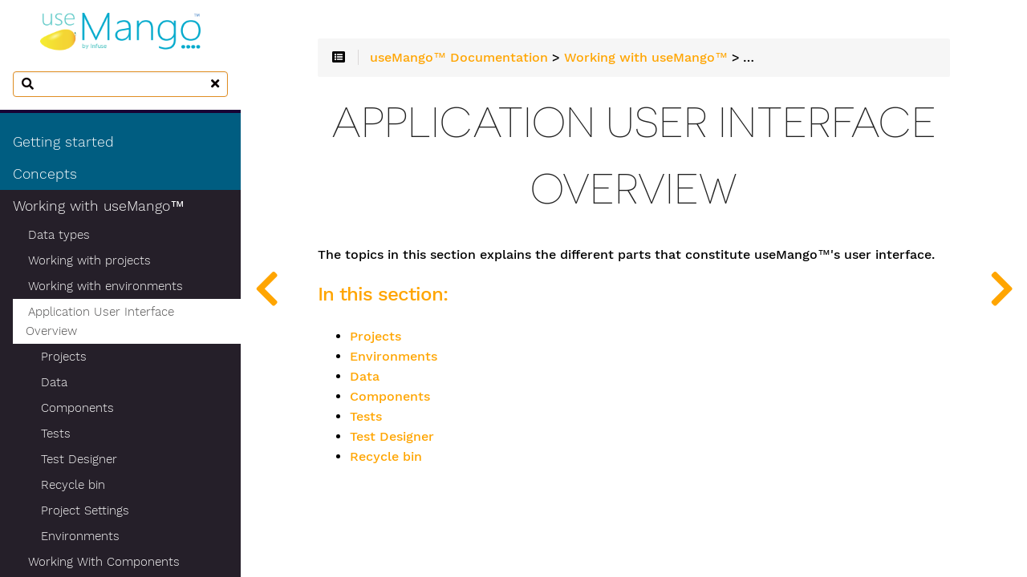

--- FILE ---
content_type: text/html
request_url: https://docs.usemango.co.uk/working-with-um/app-ui-overview/
body_size: 6990
content:
<!DOCTYPE html>
<html lang="en" class="js csstransforms3d">
  <head>
    <meta charset="utf-8">
    <meta name="viewport" content="width=device-width, initial-scale=1.0">
    <meta name="generator" content="Hugo 0.75.1" />
    <meta name="description" content="">
<meta name="author" content="Infuse">

    <link rel="icon" href="/images/favicon.png" type="image/png">

    <title>Application User Interface Overview :: usemango™</title>

    
    <link href="/css/nucleus.css?1765365472" rel="stylesheet">
    <link href="/css/fontawesome-all.min.css?1765365472" rel="stylesheet">
    <link href="/css/hybrid.css?1765365472" rel="stylesheet">
    <link href="/css/featherlight.min.css?1765365472" rel="stylesheet">
    <link href="/css/perfect-scrollbar.min.css?1765365472" rel="stylesheet">
    <link href="/css/auto-complete.css?1765365472" rel="stylesheet">
    <link href="/css/atom-one-dark-reasonable.css?1765365472" rel="stylesheet">
    <link href="/css/theme.css?1765365472" rel="stylesheet">
    <link href="/css/hugo-theme.css?1765365472" rel="stylesheet">
    
    <link href="/css/theme-infuse.css?1765365472" rel="stylesheet">
    
    

    <script src="/js/jquery-3.7.1.min.js?1765365472"></script>

    <style>
      :root #header + #content > #left > #rlblock_left{
          display:none !important;
      }
      
    </style>
    
  </head>
  <body class="" data-url="/working-with-um/app-ui-overview/">
    <nav id="sidebar" class="">



  <div id="header-wrapper">
    <div id="header">
      <!DOCTYPE html>
<html>
      <body>
      <div >
      <a href="/"><img src="/images/usemango-logo.png" width="200"
         height="50"></a>
      </div>
   </body>
</html>
    </div>
    
        <div class="searchbox">
    <label for="search-by"><i class="fas fa-search"></i></label>
    <input data-search-input id="search-by" type="search" placeholder="Search...">
    <span data-search-clear=""><i class="fas fa-times"></i></span>
</div>

<script type="text/javascript" src="/js/lunr.min.js?1765365472"></script>
<script type="text/javascript" src="/js/auto-complete.js?1765365472"></script>
<script type="text/javascript">
    
        var baseurl = "";
    
</script>
<script type="text/javascript" src="/js/search.js?1765365472"></script>

    
  </div>

    <div class="highlightable">
    <ul class="topics">

        
          
          




 
  
    
    <li data-nav-id="/getting-started/" title="Getting started" class="dd-item 
        
        
        
        ">
      <a href="/getting-started/">
          Getting started
          
      </a>
      
      
      <ul class="">
          
          
          
          
        
          
            
            




 
  
    
      <li data-nav-id="/getting-started/usemango/" title="What is useMango™?" class="dd-item ">
        <a href="/getting-started/usemango/">
        What is useMango™?
        
        </a>
    </li>
     
  
 

            
          
            
            




 
  
    
      <li data-nav-id="/getting-started/requirements/" title="Requirements" class="dd-item ">
        <a href="/getting-started/requirements/">
        Requirements
        
        </a>
    </li>
     
  
 

            
          
            
            




 
  
    
      <li data-nav-id="/getting-started/installation/" title="Install and Login to useMango™" class="dd-item ">
        <a href="/getting-started/installation/">
        Install and Login to useMango™
        
        </a>
    </li>
     
  
 

            
          
        
        </ul>
              
    </li>
  
 

          
          




 
  
    
    <li data-nav-id="/concepts/" title="Concepts" class="dd-item 
        
        
        
        ">
      <a href="/concepts/">
          Concepts
          
      </a>
      
      
      <ul class="">
          
          
            
          
          
          
        
          
            
            




 
  
    
      <li data-nav-id="/concepts/structure/" title="Structure of useMango™ tests" class="dd-item ">
        <a href="/concepts/structure/">
        Structure of useMango™ tests
        
        </a>
    </li>
     
  
 

            
          
            
            




 
  
    
    <li data-nav-id="/concepts/components/" title="Components" class="dd-item 
        
        
        
        ">
      <a href="/concepts/components/">
          Components
          
      </a>
      
      
      <ul class="">
          
          
          
          
        
          
            
            




 
  
    
      <li data-nav-id="/concepts/components/standard/" title="Standard Components" class="dd-item ">
        <a href="/concepts/components/standard/">
        Standard Components
        
        </a>
    </li>
     
  
 

            
          
            
            




 
  
    
      <li data-nav-id="/concepts/components/scanned/" title="Scanned Components" class="dd-item ">
        <a href="/concepts/components/scanned/">
        Scanned Components
        
        </a>
    </li>
     
  
 

            
          
            
            




 
  
    
      <li data-nav-id="/concepts/components/scripted/" title="Scripted Components" class="dd-item ">
        <a href="/concepts/components/scripted/">
        Scripted Components
        
        </a>
    </li>
     
  
 

            
          
            
            




 
  
    
      <li data-nav-id="/concepts/components/composite/" title="Composite Components" class="dd-item ">
        <a href="/concepts/components/composite/">
        Composite Components
        
        </a>
    </li>
     
  
 

            
          
        
        </ul>
              
    </li>
  
 

            
          
            
            




 
  
    
      <li data-nav-id="/concepts/project-data/" title="Project Data" class="dd-item ">
        <a href="/concepts/project-data/">
        Project Data
        
        </a>
    </li>
     
  
 

            
          
            
            




 
  
    
      <li data-nav-id="/concepts/chrome-extension/" title="Chrome Extension" class="dd-item ">
        <a href="/concepts/chrome-extension/">
        Chrome Extension
        
        </a>
    </li>
     
  
 

            
          
            
            




 
  
    
    <li data-nav-id="/concepts/testing-app/" title="Testing Applications with useMango™" class="dd-item 
        
        
        
        ">
      <a href="/concepts/testing-app/">
          Testing Applications with useMango™
          
      </a>
      
      
      <ul class="">
          
          
          
          
        
          
            
            




 
  
    
      <li data-nav-id="/concepts/testing-app/system-overview/" title="Test System Overview" class="dd-item ">
        <a href="/concepts/testing-app/system-overview/">
        Test System Overview
        
        </a>
    </li>
     
  
 

            
          
            
            




 
  
    
      <li data-nav-id="/concepts/testing-app/testing-with-um/" title="Testing With useMango™" class="dd-item ">
        <a href="/concepts/testing-app/testing-with-um/">
        Testing With useMango™
        
        </a>
    </li>
     
  
 

            
          
        
        </ul>
              
    </li>
  
 

            
          
            
            




 
  
    
      <li data-nav-id="/concepts/jenkins/" title="Integration with Jenkins" class="dd-item ">
        <a href="/concepts/jenkins/">
        Integration with Jenkins
        
        </a>
    </li>
     
  
 

            
          
            
            




 
  
    
      <li data-nav-id="/concepts/data-security/" title="Data Security" class="dd-item ">
        <a href="/concepts/data-security/">
        Data Security
        
        </a>
    </li>
     
  
 

            
          
        
        </ul>
              
    </li>
  
 

          
          




 
  
    
    <li data-nav-id="/working-with-um/" title="Working with useMango™" class="dd-item 
        parent
        
        
        ">
      <a href="/working-with-um/">
          Working with useMango™
          
      </a>
      
      
      <ul class="parent">
          
          
            
          
          
          
        
          
            
            




 
  
    
    <li data-nav-id="/working-with-um/data-types/" title="Data types" class="dd-item 
        
        
        
        ">
      <a href="/working-with-um/data-types/">
          Data types
          
      </a>
      
      
      <ul class="">
          
          
          
          
        
          
            
            




 
  
    
      <li data-nav-id="/working-with-um/data-types/data-types/" title="Data Types in useMango™" class="dd-item ">
        <a href="/working-with-um/data-types/data-types/">
        Data Types in useMango™
        
        </a>
    </li>
     
  
 

            
          
        
        </ul>
              
    </li>
  
 

            
          
            
            




 
  
    
    <li data-nav-id="/working-with-um/projects/" title="Working with projects" class="dd-item 
        
        
        
        ">
      <a href="/working-with-um/projects/">
          Working with projects
          
      </a>
      
      
      <ul class="">
          
          
          
          
        
          
            
            




 
  
    
      <li data-nav-id="/working-with-um/projects/managing-projects/" title="Managing projects in useMango™" class="dd-item ">
        <a href="/working-with-um/projects/managing-projects/">
        Managing projects in useMango™
        
        </a>
    </li>
     
  
 

            
          
            
            




 
  
    
      <li data-nav-id="/working-with-um/projects/managing-users/" title="Managing users in useMango™" class="dd-item ">
        <a href="/working-with-um/projects/managing-users/">
        Managing users in useMango™
        
        </a>
    </li>
     
  
 

            
          
            
            




 
  
    
      <li data-nav-id="/working-with-um/projects/cloning-projects/" title="Cloning Projects in useMango™" class="dd-item ">
        <a href="/working-with-um/projects/cloning-projects/">
        Cloning Projects in useMango™
        
        </a>
    </li>
     
  
 

            
          
        
        </ul>
              
    </li>
  
 

            
          
            
            




 
  
    
    <li data-nav-id="/working-with-um/working-with-environments/" title="Working with environments" class="dd-item 
        
        
        
        ">
      <a href="/working-with-um/working-with-environments/">
          Working with environments
          
      </a>
      
      
      <ul class="">
          
          
          
          
        
          
            
            




 
  
    
      <li data-nav-id="/working-with-um/working-with-environments/environment-variables/" title="Environment Variables" class="dd-item ">
        <a href="/working-with-um/working-with-environments/environment-variables/">
        Environment Variables
        
        </a>
    </li>
     
  
 

            
          
            
            




 
  
    
      <li data-nav-id="/working-with-um/working-with-environments/environments/" title="Environments" class="dd-item ">
        <a href="/working-with-um/working-with-environments/environments/">
        Environments
        
        </a>
    </li>
     
  
 

            
          
            
            




 
  
    
      <li data-nav-id="/working-with-um/working-with-environments/executing-tests-with-environments/" title="Executing Tests With Environments" class="dd-item ">
        <a href="/working-with-um/working-with-environments/executing-tests-with-environments/">
        Executing Tests With Environments
        
        </a>
    </li>
     
  
 

            
          
        
        </ul>
              
    </li>
  
 

            
          
            
            




 
  
    
    <li data-nav-id="/working-with-um/app-ui-overview/" title="Application User Interface Overview" class="dd-item 
        parent
        active
        
        ">
      <a href="/working-with-um/app-ui-overview/">
          Application User Interface Overview
          
      </a>
      
      
      <ul class="parent">
          
          
          
          
        
          
            
            




 
  
    
      <li data-nav-id="/working-with-um/app-ui-overview/projects/" title="Projects" class="dd-item ">
        <a href="/working-with-um/app-ui-overview/projects/">
        Projects
        
        </a>
    </li>
     
  
 

            
          
            
            




 
  
    
      <li data-nav-id="/working-with-um/app-ui-overview/data/" title="Data" class="dd-item ">
        <a href="/working-with-um/app-ui-overview/data/">
        Data
        
        </a>
    </li>
     
  
 

            
          
            
            




 
  
    
      <li data-nav-id="/working-with-um/app-ui-overview/components/" title="Components" class="dd-item ">
        <a href="/working-with-um/app-ui-overview/components/">
        Components
        
        </a>
    </li>
     
  
 

            
          
            
            




 
  
    
      <li data-nav-id="/working-with-um/app-ui-overview/tests/" title="Tests" class="dd-item ">
        <a href="/working-with-um/app-ui-overview/tests/">
        Tests
        
        </a>
    </li>
     
  
 

            
          
            
            




 
  
    
      <li data-nav-id="/working-with-um/app-ui-overview/designer/" title="Test Designer" class="dd-item ">
        <a href="/working-with-um/app-ui-overview/designer/">
        Test Designer
        
        </a>
    </li>
     
  
 

            
          
            
            




 
  
    
      <li data-nav-id="/working-with-um/app-ui-overview/recycle-bin/" title="Recycle bin" class="dd-item ">
        <a href="/working-with-um/app-ui-overview/recycle-bin/">
        Recycle bin
        
        </a>
    </li>
     
  
 

            
          
            
            




 
  
    
      <li data-nav-id="/working-with-um/app-ui-overview/project-settings/" title="Project Settings" class="dd-item ">
        <a href="/working-with-um/app-ui-overview/project-settings/">
        Project Settings
        
        </a>
    </li>
     
  
 

            
          
            
            




 
  
    
      <li data-nav-id="/working-with-um/app-ui-overview/environments/" title="Environments" class="dd-item ">
        <a href="/working-with-um/app-ui-overview/environments/">
        Environments
        
        </a>
    </li>
     
  
 

            
          
        
        </ul>
              
    </li>
  
 

            
          
            
            




 
  
    
    <li data-nav-id="/working-with-um/working-with-components/" title="Working With Components" class="dd-item 
        
        
        
        ">
      <a href="/working-with-um/working-with-components/">
          Working With Components
          
      </a>
      
      
      <ul class="">
          
          
            
          
          
          
        
          
            
            




 
  
    
      <li data-nav-id="/working-with-um/working-with-components/view/" title="View Component Details" class="dd-item ">
        <a href="/working-with-um/working-with-components/view/">
        View Component Details
        
        </a>
    </li>
     
  
 

            
          
            
            




 
  
    
      <li data-nav-id="/working-with-um/working-with-components/duplicate/" title="Duplicate components" class="dd-item ">
        <a href="/working-with-um/working-with-components/duplicate/">
        Duplicate components
        
        </a>
    </li>
     
  
 

            
          
            
            




 
  
    
      <li data-nav-id="/working-with-um/working-with-components/delete/" title="Delete components" class="dd-item ">
        <a href="/working-with-um/working-with-components/delete/">
        Delete components
        
        </a>
    </li>
     
  
 

            
          
            
            




 
  
    
    <li data-nav-id="/working-with-um/working-with-components/scanned/" title="Scanned Components" class="dd-item 
        
        
        
        ">
      <a href="/working-with-um/working-with-components/scanned/">
          Scanned Components
          
      </a>
      
      
      <ul class="">
          
          
            
          
          
          
        
          
            
            




 
  
    
      <li data-nav-id="/working-with-um/working-with-components/scanned/scan/" title="Create a scanned component in useMango™" class="dd-item ">
        <a href="/working-with-um/working-with-components/scanned/scan/">
        Create a scanned component in useMango™
        
        </a>
    </li>
     
  
 

            
          
            
            




 
  
    
      <li data-nav-id="/working-with-um/working-with-components/scanned/inspect/" title="Inspect a scanned component" class="dd-item ">
        <a href="/working-with-um/working-with-components/scanned/inspect/">
        Inspect a scanned component
        
        </a>
    </li>
     
  
 

            
          
            
            




 
  
    
    <li data-nav-id="/working-with-um/working-with-components/scanned/cloning/" title="Cloning Scanned Components across projects" class="dd-item 
        
        
        
        ">
      <a href="/working-with-um/working-with-components/scanned/cloning/">
          Cloning Scanned Components across projects
          
      </a>
      
              
    </li>
  
 

            
          
            
            




 
  
    
      <li data-nav-id="/working-with-um/working-with-components/scanned/rescan/" title="Rescan a scanned component" class="dd-item ">
        <a href="/working-with-um/working-with-components/scanned/rescan/">
        Rescan a scanned component
        
        </a>
    </li>
     
  
 

            
          
        
        </ul>
              
    </li>
  
 

            
          
            
            




 
  
    
    <li data-nav-id="/working-with-um/working-with-components/scripted/" title="Scripted Components" class="dd-item 
        
        
        
        ">
      <a href="/working-with-um/working-with-components/scripted/">
          Scripted Components
          
      </a>
      
      
      <ul class="">
          
          
            
          
          
          
        
          
            
            




 
  
    
      <li data-nav-id="/working-with-um/working-with-components/scripted/create/" title="Create a new scripted component" class="dd-item ">
        <a href="/working-with-um/working-with-components/scripted/create/">
        Create a new scripted component
        
        </a>
    </li>
     
  
 

            
          
            
            




 
  
    
    <li data-nav-id="/working-with-um/working-with-components/scripted/cloning/" title="Cloning Scripted Components across projects" class="dd-item 
        
        
        
        ">
      <a href="/working-with-um/working-with-components/scripted/cloning/">
          Cloning Scripted Components across projects
          
      </a>
      
              
    </li>
  
 

            
          
            
            




 
  
    
      <li data-nav-id="/working-with-um/working-with-components/scripted/parameters/" title="Use parameters in a scripted component" class="dd-item ">
        <a href="/working-with-um/working-with-components/scripted/parameters/">
        Use parameters in a scripted component
        
        </a>
    </li>
     
  
 

            
          
        
        </ul>
              
    </li>
  
 

            
          
            
            




 
  
    
      <li data-nav-id="/working-with-um/working-with-components/component-selector/" title="Component Selector" class="dd-item ">
        <a href="/working-with-um/working-with-components/component-selector/">
        Component Selector
        
        </a>
    </li>
     
  
 

            
          
            
            




 
  
    
    <li data-nav-id="/working-with-um/working-with-components/composite/" title="Composite Components" class="dd-item 
        
        
        
        ">
      <a href="/working-with-um/working-with-components/composite/">
          Composite Components
          
      </a>
      
      
      <ul class="">
          
          
            
          
          
          
        
          
            
            




 
  
    
      <li data-nav-id="/working-with-um/working-with-components/composite/create/" title="Create a composite component from a step sequence" class="dd-item ">
        <a href="/working-with-um/working-with-components/composite/create/">
        Create a composite component from a step sequence
        
        </a>
    </li>
     
  
 

            
          
            
            




 
  
    
      <li data-nav-id="/working-with-um/working-with-components/composite/parameters/" title="Add parameters to a composite component" class="dd-item ">
        <a href="/working-with-um/working-with-components/composite/parameters/">
        Add parameters to a composite component
        
        </a>
    </li>
     
  
 

            
          
            
            




 
  
    
    <li data-nav-id="/working-with-um/working-with-components/composite/cloning/" title="Cloning Composite Components across projects" class="dd-item 
        
        
        
        ">
      <a href="/working-with-um/working-with-components/composite/cloning/">
          Cloning Composite Components across projects
          
      </a>
      
              
    </li>
  
 

            
          
        
        </ul>
              
    </li>
  
 

            
          
        
        </ul>
              
    </li>
  
 

            
          
            
            




 
  
    
    <li data-nav-id="/working-with-um/working-with-tests/" title="Working With Tests" class="dd-item 
        
        
        
        ">
      <a href="/working-with-um/working-with-tests/">
          Working With Tests
          
      </a>
      
      
      <ul class="">
          
          
            
          
          
          
        
          
            
            




 
  
    
    <li data-nav-id="/working-with-um/working-with-tests/test-library-overview/" title="Test Library Overview" class="dd-item 
        
        
        
        ">
      <a href="/working-with-um/working-with-tests/test-library-overview/">
          Test Library Overview
          
      </a>
      
      
      <ul class="">
          
          
          
          
        
          
            
            




 
  
    
      <li data-nav-id="/working-with-um/working-with-tests/test-library-overview/create-new-test/" title="Create new test in useMango™" class="dd-item ">
        <a href="/working-with-um/working-with-tests/test-library-overview/create-new-test/">
        Create new test in useMango™
        
        </a>
    </li>
     
  
 

            
          
            
            




 
  
    
      <li data-nav-id="/working-with-um/working-with-tests/test-library-overview/delete-test/" title="Delete a test" class="dd-item ">
        <a href="/working-with-um/working-with-tests/test-library-overview/delete-test/">
        Delete a test
        
        </a>
    </li>
     
  
 

            
          
            
            




 
  
    
      <li data-nav-id="/working-with-um/working-with-tests/test-library-overview/duplicate-test/" title="Duplicate a test" class="dd-item ">
        <a href="/working-with-um/working-with-tests/test-library-overview/duplicate-test/">
        Duplicate a test
        
        </a>
    </li>
     
  
 

            
          
            
            




 
  
    
      <li data-nav-id="/working-with-um/working-with-tests/test-library-overview/modify-test/" title="Modify a test" class="dd-item ">
        <a href="/working-with-um/working-with-tests/test-library-overview/modify-test/">
        Modify a test
        
        </a>
    </li>
     
  
 

            
          
            
            




 
  
    
      <li data-nav-id="/working-with-um/working-with-tests/test-library-overview/find-tests/" title="Find tests" class="dd-item ">
        <a href="/working-with-um/working-with-tests/test-library-overview/find-tests/">
        Find tests
        
        </a>
    </li>
     
  
 

            
          
            
            




 
  
    
      <li data-nav-id="/working-with-um/working-with-tests/test-library-overview/change-assignee/" title="Change assignee of a test" class="dd-item ">
        <a href="/working-with-um/working-with-tests/test-library-overview/change-assignee/">
        Change assignee of a test
        
        </a>
    </li>
     
  
 

            
          
        
        </ul>
              
    </li>
  
 

            
          
            
            




 
  
    
    <li data-nav-id="/working-with-um/working-with-tests/designing-tests/" title="Designing tests" class="dd-item 
        
        
        
        ">
      <a href="/working-with-um/working-with-tests/designing-tests/">
          Designing tests
          
      </a>
      
      
      <ul class="">
          
          
          
          
        
          
            
            




 
  
    
      <li data-nav-id="/working-with-um/working-with-tests/designing-tests/using-a-loop/" title="Using a Loop" class="dd-item ">
        <a href="/working-with-um/working-with-tests/designing-tests/using-a-loop/">
        Using a Loop
        
        </a>
    </li>
     
  
 

            
          
            
            




 
  
    
      <li data-nav-id="/working-with-um/working-with-tests/designing-tests/setting-test-name-and-properties/" title="Setting test name and properties" class="dd-item ">
        <a href="/working-with-um/working-with-tests/designing-tests/setting-test-name-and-properties/">
        Setting test name and properties
        
        </a>
    </li>
     
  
 

            
          
            
            




 
  
    
      <li data-nav-id="/working-with-um/working-with-tests/designing-tests/adding-steps/" title="Adding Steps to a test" class="dd-item ">
        <a href="/working-with-um/working-with-tests/designing-tests/adding-steps/">
        Adding Steps to a test
        
        </a>
    </li>
     
  
 

            
          
            
            




 
  
    
      <li data-nav-id="/working-with-um/working-with-tests/designing-tests/using-test-variables/" title="Using test variables" class="dd-item ">
        <a href="/working-with-um/working-with-tests/designing-tests/using-test-variables/">
        Using test variables
        
        </a>
    </li>
     
  
 

            
          
            
            




 
  
    
      <li data-nav-id="/working-with-um/working-with-tests/designing-tests/copying-of-steps/" title="Copying of Steps" class="dd-item ">
        <a href="/working-with-um/working-with-tests/designing-tests/copying-of-steps/">
        Copying of Steps
        
        </a>
    </li>
     
  
 

            
          
            
            




 
  
    
      <li data-nav-id="/working-with-um/working-with-tests/designing-tests/using-test-parameters/" title="Using test parameters" class="dd-item ">
        <a href="/working-with-um/working-with-tests/designing-tests/using-test-parameters/">
        Using test parameters
        
        </a>
    </li>
     
  
 

            
          
            
            




 
  
    
      <li data-nav-id="/working-with-um/working-with-tests/designing-tests/using-test-datasets/" title="Using test datasets" class="dd-item ">
        <a href="/working-with-um/working-with-tests/designing-tests/using-test-datasets/">
        Using test datasets
        
        </a>
    </li>
     
  
 

            
          
            
            




 
  
    
      <li data-nav-id="/working-with-um/working-with-tests/designing-tests/creating-a-composite-test/" title="Creating a composite step" class="dd-item ">
        <a href="/working-with-um/working-with-tests/designing-tests/creating-a-composite-test/">
        Creating a composite step
        
        </a>
    </li>
     
  
 

            
          
            
            




 
  
    
      <li data-nav-id="/working-with-um/working-with-tests/designing-tests/executing-test-steps/" title="Executing test steps" class="dd-item ">
        <a href="/working-with-um/working-with-tests/designing-tests/executing-test-steps/">
        Executing test steps
        
        </a>
    </li>
     
  
 

            
          
            
            




 
  
    
      <li data-nav-id="/working-with-um/working-with-tests/designing-tests/building-a-test/" title="Building a test" class="dd-item ">
        <a href="/working-with-um/working-with-tests/designing-tests/building-a-test/">
        Building a test
        
        </a>
    </li>
     
  
 

            
          
            
            




 
  
    
      <li data-nav-id="/working-with-um/working-with-tests/designing-tests/using-a-junction/" title="Using a Junction" class="dd-item ">
        <a href="/working-with-um/working-with-tests/designing-tests/using-a-junction/">
        Using a Junction
        
        </a>
    </li>
     
  
 

            
          
        
        </ul>
              
    </li>
  
 

            
          
            
            




 
  
    
    <li data-nav-id="/working-with-um/working-with-tests/executing-test/" title="Executing Test" class="dd-item 
        
        
        
        ">
      <a href="/working-with-um/working-with-tests/executing-test/">
          Executing Test
          
      </a>
      
              
    </li>
  
 

            
          
            
            




 
  
    
    <li data-nav-id="/working-with-um/working-with-tests/cloning-tests-across-projects/" title="Cloning tests across projects" class="dd-item 
        
        
        
        ">
      <a href="/working-with-um/working-with-tests/cloning-tests-across-projects/">
          Cloning tests across projects
          
      </a>
      
              
    </li>
  
 

            
          
        
        </ul>
              
    </li>
  
 

            
          
            
            




 
  
    
    <li data-nav-id="/working-with-um/project-variables/" title="Project Variables" class="dd-item 
        
        
        
        ">
      <a href="/working-with-um/project-variables/">
          Project Variables
          
      </a>
      
      
      <ul class="">
          
          
          
          
        
          
            
            




 
  
    
      <li data-nav-id="/working-with-um/project-variables/project-variables/" title="Project Variables" class="dd-item ">
        <a href="/working-with-um/project-variables/project-variables/">
        Project Variables
        
        </a>
    </li>
     
  
 

            
          
            
            




 
  
    
      <li data-nav-id="/working-with-um/project-variables/create-project-variable/" title="Create a project variable" class="dd-item ">
        <a href="/working-with-um/project-variables/create-project-variable/">
        Create a project variable
        
        </a>
    </li>
     
  
 

            
          
            
            




 
  
    
      <li data-nav-id="/working-with-um/project-variables/add-project-variable/" title="Add a project variable" class="dd-item ">
        <a href="/working-with-um/project-variables/add-project-variable/">
        Add a project variable
        
        </a>
    </li>
     
  
 

            
          
            
            




 
  
    
      <li data-nav-id="/working-with-um/project-variables/delete-project-variable/" title="Delete a project variable" class="dd-item ">
        <a href="/working-with-um/project-variables/delete-project-variable/">
        Delete a project variable
        
        </a>
    </li>
     
  
 

            
          
        
        </ul>
              
    </li>
  
 

            
          
            
            




 
  
    
    <li data-nav-id="/working-with-um/reporting-analysis/" title="Reporting And Analysis" class="dd-item 
        
        
        
        ">
      <a href="/working-with-um/reporting-analysis/">
          Reporting And Analysis
          
      </a>
      
      
      <ul class="">
          
          
            
          
          
          
        
          
            
            




 
  
    
    <li data-nav-id="/working-with-um/reporting-analysis/analysis-reports/" title="Analysis" class="dd-item 
        
        
        
        ">
      <a href="/working-with-um/reporting-analysis/analysis-reports/">
          Analysis
          
      </a>
      
      
      <ul class="">
          
          
          
          
        
          
            
            




 
  
    
      <li data-nav-id="/working-with-um/reporting-analysis/analysis-reports/execution-history/" title="Execution History" class="dd-item ">
        <a href="/working-with-um/reporting-analysis/analysis-reports/execution-history/">
        Execution History
        
        </a>
    </li>
     
  
 

            
          
            
            




 
  
    
      <li data-nav-id="/working-with-um/reporting-analysis/analysis-reports/execution-time/" title="Execution Time" class="dd-item ">
        <a href="/working-with-um/reporting-analysis/analysis-reports/execution-time/">
        Execution Time
        
        </a>
    </li>
     
  
 

            
          
        
        </ul>
              
    </li>
  
 

            
          
            
            




 
  
    
      <li data-nav-id="/working-with-um/reporting-analysis/execution-reports/execution-reports/" title="Execution Reports" class="dd-item ">
        <a href="/working-with-um/reporting-analysis/execution-reports/execution-reports/">
        Execution Reports
        
        </a>
    </li>
     
  
 

            
          
        
        </ul>
              
    </li>
  
 

            
          
            
            




 
  
    
    <li data-nav-id="/working-with-um/chrome-extension/" title="useMango™ Chrome Extension" class="dd-item 
        
        
        
        ">
      <a href="/working-with-um/chrome-extension/">
          useMango™ Chrome Extension
          
      </a>
      
      
      <ul class="">
          
          
            
          
          
          
        
          
            
            




 
  
    
      <li data-nav-id="/working-with-um/chrome-extension/install/" title="How to install useMango™ Chrome Extension" class="dd-item ">
        <a href="/working-with-um/chrome-extension/install/">
        How to install useMango™ Chrome Extension
        
        </a>
    </li>
     
  
 

            
          
            
            




 
  
    
    <li data-nav-id="/working-with-um/chrome-extension/configure-extension/" title="Configure useMango™ Chrome Extension" class="dd-item 
        
        
        
        ">
      <a href="/working-with-um/chrome-extension/configure-extension/">
          Configure useMango™ Chrome Extension
          
      </a>
      
      
      <ul class="">
          
          
          
          
        
          
            
            




 
  
    
      <li data-nav-id="/working-with-um/chrome-extension/configure-extension/connect-server/" title="Connect to useMango™ server" class="dd-item ">
        <a href="/working-with-um/chrome-extension/configure-extension/connect-server/">
        Connect to useMango™ server
        
        </a>
    </li>
     
  
 

            
          
            
            




 
  
    
      <li data-nav-id="/working-with-um/chrome-extension/configure-extension/disconnect-server/" title="Disconnect from useMango™ server" class="dd-item ">
        <a href="/working-with-um/chrome-extension/configure-extension/disconnect-server/">
        Disconnect from useMango™ server
        
        </a>
    </li>
     
  
 

            
          
            
            




 
  
    
      <li data-nav-id="/working-with-um/chrome-extension/configure-extension/select-project/" title="Set Project, Application and Page" class="dd-item ">
        <a href="/working-with-um/chrome-extension/configure-extension/select-project/">
        Set Project, Application and Page
        
        </a>
    </li>
     
  
 

            
          
            
            




 
  
    
      <li data-nav-id="/working-with-um/chrome-extension/configure-extension/view-config-app-page/" title="View Configuration" class="dd-item ">
        <a href="/working-with-um/chrome-extension/configure-extension/view-config-app-page/">
        View Configuration
        
        </a>
    </li>
     
  
 

            
          
        
        </ul>
              
    </li>
  
 

            
          
            
            




 
  
    
    <li data-nav-id="/working-with-um/chrome-extension/working-with-identifiers/" title="Working with identifiers" class="dd-item 
        
        
        
        ">
      <a href="/working-with-um/chrome-extension/working-with-identifiers/">
          Working with identifiers
          
      </a>
      
      
      <ul class="">
          
          
          
          
        
          
            
            




 
  
    
      <li data-nav-id="/working-with-um/chrome-extension/working-with-identifiers/add-identifier/" title="Add a new identifier" class="dd-item ">
        <a href="/working-with-um/chrome-extension/working-with-identifiers/add-identifier/">
        Add a new identifier
        
        </a>
    </li>
     
  
 

            
          
            
            




 
  
    
      <li data-nav-id="/working-with-um/chrome-extension/working-with-identifiers/delete-identifier/" title="Delete an existing identifier" class="dd-item ">
        <a href="/working-with-um/chrome-extension/working-with-identifiers/delete-identifier/">
        Delete an existing identifier
        
        </a>
    </li>
     
  
 

            
          
            
            




 
  
    
      <li data-nav-id="/working-with-um/chrome-extension/working-with-identifiers/working-with-identifiers/" title="Working with identifiers" class="dd-item ">
        <a href="/working-with-um/chrome-extension/working-with-identifiers/working-with-identifiers/">
        Working with identifiers
        
        </a>
    </li>
     
  
 

            
          
        
        </ul>
              
    </li>
  
 

            
          
        
        </ul>
              
    </li>
  
 

            
          
            
            




 
  
    
    <li data-nav-id="/working-with-um/integration-with-jenkins/" title="Integration with Jenkins" class="dd-item 
        
        
        
        ">
      <a href="/working-with-um/integration-with-jenkins/">
          Integration with Jenkins
          
      </a>
      
      
      <ul class="">
          
          
            
          
          
          
        
          
            
            




 
  
    
      <li data-nav-id="/working-with-um/integration-with-jenkins/node-setup/" title="Set up Windows node in Jenkins" class="dd-item ">
        <a href="/working-with-um/integration-with-jenkins/node-setup/">
        Set up Windows node in Jenkins
        
        </a>
    </li>
     
  
 

            
          
            
            




 
  
    
    <li data-nav-id="/working-with-um/integration-with-jenkins/jenkins-setup/" title="Jenkins Setup" class="dd-item 
        
        
        
        ">
      <a href="/working-with-um/integration-with-jenkins/jenkins-setup/">
          Jenkins Setup
          
      </a>
      
      
      <ul class="">
          
          
          
          
        
          
            
            




 
  
    
      <li data-nav-id="/working-with-um/integration-with-jenkins/jenkins-setup/install/" title="Install Mask Password plugin" class="dd-item ">
        <a href="/working-with-um/integration-with-jenkins/jenkins-setup/install/">
        Install Mask Password plugin
        
        </a>
    </li>
     
  
 

            
          
            
            




 
  
    
      <li data-nav-id="/working-with-um/integration-with-jenkins/jenkins-setup/usemango-apikey-setup/" title="Setup useMango credentials in Jenkins" class="dd-item ">
        <a href="/working-with-um/integration-with-jenkins/jenkins-setup/usemango-apikey-setup/">
        Setup useMango credentials in Jenkins
        
        </a>
    </li>
     
  
 

            
          
            
            




 
  
    
      <li data-nav-id="/working-with-um/integration-with-jenkins/jenkins-setup/setting-up-pipeline/" title="Setup Jenkins pipeline" class="dd-item ">
        <a href="/working-with-um/integration-with-jenkins/jenkins-setup/setting-up-pipeline/">
        Setup Jenkins pipeline
        
        </a>
    </li>
     
  
 

            
          
        
        </ul>
              
    </li>
  
 

            
          
            
            




 
  
    
      <li data-nav-id="/working-with-um/integration-with-jenkins/view-results/" title="View test results in Jenkins" class="dd-item ">
        <a href="/working-with-um/integration-with-jenkins/view-results/">
        View test results in Jenkins
        
        </a>
    </li>
     
  
 

            
          
        
        </ul>
              
    </li>
  
 

            
          
            
            




 
  
    
    <li data-nav-id="/working-with-um/integration-with-zephyr/" title="Integration with Zephyr for Jira" class="dd-item 
        
        
        
        ">
      <a href="/working-with-um/integration-with-zephyr/">
          Integration with Zephyr for Jira
          
      </a>
      
              
    </li>
  
 

            
          
            
            




 
  
    
    <li data-nav-id="/working-with-um/tribal-sits-testing/" title="Tribal SITS Testing" class="dd-item 
        
        
        
        ">
      <a href="/working-with-um/tribal-sits-testing/">
          Tribal SITS Testing
          
      </a>
      
      
      <ul class="">
          
          
            
          
          
          
        
          
            
            




 
  
    
    <li data-nav-id="/working-with-um/tribal-sits-testing/tribal-components/" title="Components" class="dd-item 
        
        
        
        ">
      <a href="/working-with-um/tribal-sits-testing/tribal-components/">
          Components
          
      </a>
      
      
      <ul class="">
          
          
          
          
        
          
            
            




 
  
    
      <li data-nav-id="/working-with-um/tribal-sits-testing/tribal-components/shortcut-keys/" title="Shortcut Keys" class="dd-item ">
        <a href="/working-with-um/tribal-sits-testing/tribal-components/shortcut-keys/">
        Shortcut Keys
        
        </a>
    </li>
     
  
 

            
          
            
            




 
  
    
      <li data-nav-id="/working-with-um/tribal-sits-testing/tribal-components/tribal-get-text-from-image/" title="Tribal-GetTextFromImage" class="dd-item ">
        <a href="/working-with-um/tribal-sits-testing/tribal-components/tribal-get-text-from-image/">
        Tribal-GetTextFromImage
        
        </a>
    </li>
     
  
 

            
          
            
            




 
  
    
      <li data-nav-id="/working-with-um/tribal-sits-testing/tribal-components/tribal-get-text-relative-to-image/" title="Tribal-GetTextRelativeToImage" class="dd-item ">
        <a href="/working-with-um/tribal-sits-testing/tribal-components/tribal-get-text-relative-to-image/">
        Tribal-GetTextRelativeToImage
        
        </a>
    </li>
     
  
 

            
          
            
            




 
  
    
      <li data-nav-id="/working-with-um/tribal-sits-testing/tribal-components/tribal-is-image-visible/" title="Tribal-IsImageVisible" class="dd-item ">
        <a href="/working-with-um/tribal-sits-testing/tribal-components/tribal-is-image-visible/">
        Tribal-IsImageVisible
        
        </a>
    </li>
     
  
 

            
          
            
            




 
  
    
      <li data-nav-id="/working-with-um/tribal-sits-testing/tribal-components/tribal-left-click/" title="Tribal-LeftClick" class="dd-item ">
        <a href="/working-with-um/tribal-sits-testing/tribal-components/tribal-left-click/">
        Tribal-LeftClick
        
        </a>
    </li>
     
  
 

            
          
            
            




 
  
    
      <li data-nav-id="/working-with-um/tribal-sits-testing/tribal-components/tribal-right-click/" title="Tribal-RightClick" class="dd-item ">
        <a href="/working-with-um/tribal-sits-testing/tribal-components/tribal-right-click/">
        Tribal-RightClick
        
        </a>
    </li>
     
  
 

            
          
            
            




 
  
    
      <li data-nav-id="/working-with-um/tribal-sits-testing/tribal-components/tribal-scroll-within-table/" title="Tribal-ScrollWithinTable" class="dd-item ">
        <a href="/working-with-um/tribal-sits-testing/tribal-components/tribal-scroll-within-table/">
        Tribal-ScrollWithinTable
        
        </a>
    </li>
     
  
 

            
          
            
            




 
  
    
      <li data-nav-id="/working-with-um/tribal-sits-testing/tribal-components/tribal-verify-image-exists/" title="Tribal-VerifyImageExists" class="dd-item ">
        <a href="/working-with-um/tribal-sits-testing/tribal-components/tribal-verify-image-exists/">
        Tribal-VerifyImageExists
        
        </a>
    </li>
     
  
 

            
          
            
            




 
  
    
      <li data-nav-id="/working-with-um/tribal-sits-testing/tribal-components/tribal-wait-for-startup/" title="Tribal-WaitForStartup" class="dd-item ">
        <a href="/working-with-um/tribal-sits-testing/tribal-components/tribal-wait-for-startup/">
        Tribal-WaitForStartup
        
        </a>
    </li>
     
  
 

            
          
            
            




 
  
    
      <li data-nav-id="/working-with-um/tribal-sits-testing/tribal-components/tribal-write-text/" title="Tribal-WriteText" class="dd-item ">
        <a href="/working-with-um/tribal-sits-testing/tribal-components/tribal-write-text/">
        Tribal-WriteText
        
        </a>
    </li>
     
  
 

            
          
        
        </ul>
              
    </li>
  
 

            
          
            
            




 
  
    
    <li data-nav-id="/working-with-um/tribal-sits-testing/tribal-guidelines/" title="Guidelines" class="dd-item 
        
        
        
        ">
      <a href="/working-with-um/tribal-sits-testing/tribal-guidelines/">
          Guidelines
          
      </a>
      
              
    </li>
  
 

            
          
        
        </ul>
              
    </li>
  
 

            
          
            
            




 
  
    
    <li data-nav-id="/working-with-um/mobile-testing/" title="Mobile Testing" class="dd-item 
        
        
        
        ">
      <a href="/working-with-um/mobile-testing/">
          Mobile Testing
          
      </a>
      
      
      <ul class="">
          
          
            
          
          
          
        
          
            
            




 
  
    
    <li data-nav-id="/working-with-um/mobile-testing/mobile-components/" title="Components" class="dd-item 
        
        
        
        ">
      <a href="/working-with-um/mobile-testing/mobile-components/">
          Components
          
      </a>
      
      
      <ul class="">
          
          
          
          
        
          
            
            




 
  
    
      <li data-nav-id="/working-with-um/mobile-testing/mobile-components/launch-native-app/" title="Mobile-LaunchApp" class="dd-item ">
        <a href="/working-with-um/mobile-testing/mobile-components/launch-native-app/">
        Mobile-LaunchApp
        
        </a>
    </li>
     
  
 

            
          
            
            




 
  
    
      <li data-nav-id="/working-with-um/mobile-testing/mobile-components/native-mobile-is-element-visible/" title="Mobile-IsElementVisible" class="dd-item ">
        <a href="/working-with-um/mobile-testing/mobile-components/native-mobile-is-element-visible/">
        Mobile-IsElementVisible
        
        </a>
    </li>
     
  
 

            
          
            
            




 
  
    
      <li data-nav-id="/working-with-um/mobile-testing/mobile-components/native-tap/" title="Mobile-Tap" class="dd-item ">
        <a href="/working-with-um/mobile-testing/mobile-components/native-tap/">
        Mobile-Tap
        
        </a>
    </li>
     
  
 

            
          
            
            




 
  
    
      <li data-nav-id="/working-with-um/mobile-testing/mobile-components/native-read-text/" title="Mobile-ReadText" class="dd-item ">
        <a href="/working-with-um/mobile-testing/mobile-components/native-read-text/">
        Mobile-ReadText
        
        </a>
    </li>
     
  
 

            
          
            
            




 
  
    
      <li data-nav-id="/working-with-um/mobile-testing/mobile-components/native-keyboard-input/" title="Mobile-KeyboardInput" class="dd-item ">
        <a href="/working-with-um/mobile-testing/mobile-components/native-keyboard-input/">
        Mobile-KeyboardInput
        
        </a>
    </li>
     
  
 

            
          
            
            




 
  
    
      <li data-nav-id="/working-with-um/mobile-testing/mobile-components/native-swipe-to-element/" title="Mobile-SwipeToElement" class="dd-item ">
        <a href="/working-with-um/mobile-testing/mobile-components/native-swipe-to-element/">
        Mobile-SwipeToElement
        
        </a>
    </li>
     
  
 

            
          
        
        </ul>
              
    </li>
  
 

            
          
        
        </ul>
              
    </li>
  
 

            
          
            
            




 
  
    
    <li data-nav-id="/working-with-um/working-with-folders/" title="Working With Folders" class="dd-item 
        
        
        
        ">
      <a href="/working-with-um/working-with-folders/">
          Working With Folders
          
      </a>
      
      
      <ul class="">
          
          
          
          
        
          
            
            




 
  
    
      <li data-nav-id="/working-with-um/working-with-folders/manage/" title="Folder Management Operations" class="dd-item ">
        <a href="/working-with-um/working-with-folders/manage/">
        Folder Management Operations
        
        </a>
    </li>
     
  
 

            
          
            
            




 
  
    
      <li data-nav-id="/working-with-um/working-with-folders/working-directory/" title="Set a Working Directory" class="dd-item ">
        <a href="/working-with-um/working-with-folders/working-directory/">
        Set a Working Directory
        
        </a>
    </li>
     
  
 

            
          
            
            




 
  
    
      <li data-nav-id="/working-with-um/working-with-folders/move-and-copy-tests/" title="Move and Copy Tests within folders" class="dd-item ">
        <a href="/working-with-um/working-with-folders/move-and-copy-tests/">
        Move and Copy Tests within folders
        
        </a>
    </li>
     
  
 

            
          
        
        </ul>
              
    </li>
  
 

            
          
            
            




 
  
    
    <li data-nav-id="/working-with-um/working-with-python/" title="Working with Python" class="dd-item 
        
        
        
        ">
      <a href="/working-with-um/working-with-python/">
          Working with Python
          
      </a>
      
      
      <ul class="">
          
          
          
          
        
          
            
            




 
  
    
      <li data-nav-id="/working-with-um/working-with-python/create-python-component/" title="Create a Python Component" class="dd-item ">
        <a href="/working-with-um/working-with-python/create-python-component/">
        Create a Python Component
        
        </a>
    </li>
     
  
 

            
          
            
            




 
  
    
      <li data-nav-id="/working-with-um/working-with-python/add-python-packages/" title="Add Python packages" class="dd-item ">
        <a href="/working-with-um/working-with-python/add-python-packages/">
        Add Python packages
        
        </a>
    </li>
     
  
 

            
          
        
        </ul>
              
    </li>
  
 

            
          
            
            




 
  
    
    <li data-nav-id="/working-with-um/working-with-ruby/" title="Working with Ruby" class="dd-item 
        
        
        
        ">
      <a href="/working-with-um/working-with-ruby/">
          Working with Ruby
          
      </a>
      
      
      <ul class="">
          
          
          
          
        
          
            
            




 
  
    
      <li data-nav-id="/working-with-um/working-with-ruby/create-ruby-component/" title="Create a Ruby Component" class="dd-item ">
        <a href="/working-with-um/working-with-ruby/create-ruby-component/">
        Create a Ruby Component
        
        </a>
    </li>
     
  
 

            
          
        
        </ul>
              
    </li>
  
 

            
          
            
            




 
  
    
    <li data-nav-id="/working-with-um/working-with-vbscript/" title="Working with VBScript" class="dd-item 
        
        
        
        ">
      <a href="/working-with-um/working-with-vbscript/">
          Working with VBScript
          
      </a>
      
      
      <ul class="">
          
          
          
          
        
          
            
            




 
  
    
      <li data-nav-id="/working-with-um/working-with-vbscript/create-vbs-component/" title="Create a VBScript Component" class="dd-item ">
        <a href="/working-with-um/working-with-vbscript/create-vbs-component/">
        Create a VBScript Component
        
        </a>
    </li>
     
  
 

            
          
        
        </ul>
              
    </li>
  
 

            
          
        
        </ul>
              
    </li>
  
 

          
          




 
  
    
    <li data-nav-id="/app-testing-guide/" title="Application Testing Guide" class="dd-item 
        
        
        
        ">
      <a href="/app-testing-guide/">
          Application Testing Guide
          
      </a>
      
      
      <ul class="">
          
          
            
          
          
          
        
          
            
            




 
  
    
    <li data-nav-id="/app-testing-guide/testing-mobile-apps/" title="Testing mobile apps" class="dd-item 
        
        
        
        ">
      <a href="/app-testing-guide/testing-mobile-apps/">
          Testing mobile apps
          
      </a>
      
      
      <ul class="">
          
          
          
          
        
          
            
            




 
  
    
      <li data-nav-id="/app-testing-guide/testing-mobile-apps/installation/" title="Installing Mobile Testing Requirements" class="dd-item ">
        <a href="/app-testing-guide/testing-mobile-apps/installation/">
        Installing Mobile Testing Requirements
        
        </a>
    </li>
     
  
 

            
          
            
            




 
  
    
      <li data-nav-id="/app-testing-guide/testing-mobile-apps/create-mobile-test/" title="Create your first mobile test" class="dd-item ">
        <a href="/app-testing-guide/testing-mobile-apps/create-mobile-test/">
        Create your first mobile test
        
        </a>
    </li>
     
  
 

            
          
            
            




 
  
    
      <li data-nav-id="/app-testing-guide/testing-mobile-apps/identify-mobile-elements/" title="Identify mobile app elements" class="dd-item ">
        <a href="/app-testing-guide/testing-mobile-apps/identify-mobile-elements/">
        Identify mobile app elements
        
        </a>
    </li>
     
  
 

            
          
        
        </ul>
              
    </li>
  
 

            
          
            
            




 
  
    
    <li data-nav-id="/app-testing-guide/testing-web-apps/" title="Testing web applications" class="dd-item 
        
        
        
        ">
      <a href="/app-testing-guide/testing-web-apps/">
          Testing web applications
          
      </a>
      
      
      <ul class="">
          
          
          
          
        
          
            
            




 
  
    
      <li data-nav-id="/app-testing-guide/testing-web-apps/create-test/" title="Create your first web test" class="dd-item ">
        <a href="/app-testing-guide/testing-web-apps/create-test/">
        Create your first web test
        
        </a>
    </li>
     
  
 

            
          
            
            




 
  
    
      <li data-nav-id="/app-testing-guide/testing-web-apps/identify-web-elements/" title="Identify web elements" class="dd-item ">
        <a href="/app-testing-guide/testing-web-apps/identify-web-elements/">
        Identify web elements
        
        </a>
    </li>
     
  
 

            
          
        
        </ul>
              
    </li>
  
 

            
          
        
        </ul>
              
    </li>
  
 

          
          




 
  
    
    <li data-nav-id="/troubleshooting/" title="Troubleshooting articles" class="dd-item 
        
        
        
        ">
      <a href="/troubleshooting/">
          Troubleshooting articles
          
      </a>
      
      
      <ul class="">
          
          
          
          
        
          
            
            




 
  
    
      <li data-nav-id="/troubleshooting/not-starting/" title="Not Starting" class="dd-item ">
        <a href="/troubleshooting/not-starting/">
        Not Starting
        
        </a>
    </li>
     
  
 

            
          
            
            




 
  
    
      <li data-nav-id="/troubleshooting/disk-file-access/" title="Disk File Access" class="dd-item ">
        <a href="/troubleshooting/disk-file-access/">
        Disk File Access
        
        </a>
    </li>
     
  
 

            
          
            
            




 
  
    
      <li data-nav-id="/troubleshooting/running-web-test/" title="Running web tests" class="dd-item ">
        <a href="/troubleshooting/running-web-test/">
        Running web tests
        
        </a>
    </li>
     
  
 

            
          
            
            




 
  
    
      <li data-nav-id="/troubleshooting/running-oracle-test/" title="Running Oracle tests" class="dd-item ">
        <a href="/troubleshooting/running-oracle-test/">
        Running Oracle tests
        
        </a>
    </li>
     
  
 

            
          
            
            




 
  
    
      <li data-nav-id="/troubleshooting/running-sap-test/" title="Running SAP tests" class="dd-item ">
        <a href="/troubleshooting/running-sap-test/">
        Running SAP tests
        
        </a>
    </li>
     
  
 

            
          
        
        </ul>
              
    </li>
  
 

          
          




 
  
    
    <li data-nav-id="/releases/" title="Releases" class="dd-item 
        
        
        
        ">
      <a href="/releases/">
          Releases
          
      </a>
      
      
      <ul class="">
          
          
          
          
        
          
            
            




 
  
    
      <li data-nav-id="/releases/release-2025-12/" title="Release December 2025" class="dd-item ">
        <a href="/releases/release-2025-12/">
        Release December 2025
        
        </a>
    </li>
     
  
 

            
          
            
            




 
  
    
      <li data-nav-id="/releases/release-2025-11/" title="Release November 2025" class="dd-item ">
        <a href="/releases/release-2025-11/">
        Release November 2025
        
        </a>
    </li>
     
  
 

            
          
            
            




 
  
    
      <li data-nav-id="/releases/release-2025-07/" title="Release July 2025" class="dd-item ">
        <a href="/releases/release-2025-07/">
        Release July 2025
        
        </a>
    </li>
     
  
 

            
          
            
            




 
  
    
      <li data-nav-id="/releases/release-2025-02/" title="Release February 2025" class="dd-item ">
        <a href="/releases/release-2025-02/">
        Release February 2025
        
        </a>
    </li>
     
  
 

            
          
            
            




 
  
    
      <li data-nav-id="/releases/release-2025-01/" title="Release January 2025" class="dd-item ">
        <a href="/releases/release-2025-01/">
        Release January 2025
        
        </a>
    </li>
     
  
 

            
          
            
            




 
  
    
      <li data-nav-id="/releases/release-2024-12/" title="Release December 2024" class="dd-item ">
        <a href="/releases/release-2024-12/">
        Release December 2024
        
        </a>
    </li>
     
  
 

            
          
            
            




 
  
    
      <li data-nav-id="/releases/release-2024-11/" title="Release November 2024" class="dd-item ">
        <a href="/releases/release-2024-11/">
        Release November 2024
        
        </a>
    </li>
     
  
 

            
          
            
            




 
  
    
      <li data-nav-id="/releases/release-2024-10/" title="Release October 2024" class="dd-item ">
        <a href="/releases/release-2024-10/">
        Release October 2024
        
        </a>
    </li>
     
  
 

            
          
            
            




 
  
    
      <li data-nav-id="/releases/release-2024-09/" title="Release September 2024" class="dd-item ">
        <a href="/releases/release-2024-09/">
        Release September 2024
        
        </a>
    </li>
     
  
 

            
          
            
            




 
  
    
      <li data-nav-id="/releases/release-2024-08/" title="Release August 2024" class="dd-item ">
        <a href="/releases/release-2024-08/">
        Release August 2024
        
        </a>
    </li>
     
  
 

            
          
            
            




 
  
    
      <li data-nav-id="/releases/release-2024-07/" title="Release July 2024" class="dd-item ">
        <a href="/releases/release-2024-07/">
        Release July 2024
        
        </a>
    </li>
     
  
 

            
          
            
            




 
  
    
      <li data-nav-id="/releases/release-2024-05/" title="Release May 2024" class="dd-item ">
        <a href="/releases/release-2024-05/">
        Release May 2024
        
        </a>
    </li>
     
  
 

            
          
            
            




 
  
    
      <li data-nav-id="/releases/release-2024-04/" title="Release April 2024" class="dd-item ">
        <a href="/releases/release-2024-04/">
        Release April 2024
        
        </a>
    </li>
     
  
 

            
          
            
            




 
  
    
      <li data-nav-id="/releases/release-2024-03/" title="Release March 2024" class="dd-item ">
        <a href="/releases/release-2024-03/">
        Release March 2024
        
        </a>
    </li>
     
  
 

            
          
            
            




 
  
    
      <li data-nav-id="/releases/release-2024-02/" title="Release February 2024" class="dd-item ">
        <a href="/releases/release-2024-02/">
        Release February 2024
        
        </a>
    </li>
     
  
 

            
          
            
            




 
  
    
      <li data-nav-id="/releases/release-2024-01/" title="Release January 2024" class="dd-item ">
        <a href="/releases/release-2024-01/">
        Release January 2024
        
        </a>
    </li>
     
  
 

            
          
            
            




 
  
    
      <li data-nav-id="/releases/release-2023-12/" title="Release December 2023" class="dd-item ">
        <a href="/releases/release-2023-12/">
        Release December 2023
        
        </a>
    </li>
     
  
 

            
          
            
            




 
  
    
      <li data-nav-id="/releases/release-2023-11/" title="Release November 2023" class="dd-item ">
        <a href="/releases/release-2023-11/">
        Release November 2023
        
        </a>
    </li>
     
  
 

            
          
            
            




 
  
    
      <li data-nav-id="/releases/release-2023-10/" title="Release October 2023" class="dd-item ">
        <a href="/releases/release-2023-10/">
        Release October 2023
        
        </a>
    </li>
     
  
 

            
          
            
            




 
  
    
      <li data-nav-id="/releases/release-2023-09/" title="Release September 2023" class="dd-item ">
        <a href="/releases/release-2023-09/">
        Release September 2023
        
        </a>
    </li>
     
  
 

            
          
            
            




 
  
    
      <li data-nav-id="/releases/release-2023-08/" title="Release August 2023" class="dd-item ">
        <a href="/releases/release-2023-08/">
        Release August 2023
        
        </a>
    </li>
     
  
 

            
          
            
            




 
  
    
      <li data-nav-id="/releases/release-2023-07/" title="Release July 2023" class="dd-item ">
        <a href="/releases/release-2023-07/">
        Release July 2023
        
        </a>
    </li>
     
  
 

            
          
            
            




 
  
    
      <li data-nav-id="/releases/release-2023-06/" title="Release June 2023" class="dd-item ">
        <a href="/releases/release-2023-06/">
        Release June 2023
        
        </a>
    </li>
     
  
 

            
          
            
            




 
  
    
      <li data-nav-id="/releases/release-2023-05/" title="Release May 2023" class="dd-item ">
        <a href="/releases/release-2023-05/">
        Release May 2023
        
        </a>
    </li>
     
  
 

            
          
            
            




 
  
    
      <li data-nav-id="/releases/release-2023-04/" title="Release April 2023" class="dd-item ">
        <a href="/releases/release-2023-04/">
        Release April 2023
        
        </a>
    </li>
     
  
 

            
          
            
            




 
  
    
      <li data-nav-id="/releases/release-2023-02/" title="Release February 2023" class="dd-item ">
        <a href="/releases/release-2023-02/">
        Release February 2023
        
        </a>
    </li>
     
  
 

            
          
            
            




 
  
    
      <li data-nav-id="/releases/release-2022-12/" title="Release December 2022" class="dd-item ">
        <a href="/releases/release-2022-12/">
        Release December 2022
        
        </a>
    </li>
     
  
 

            
          
            
            




 
  
    
      <li data-nav-id="/releases/release-2022-11/" title="Release November 2022" class="dd-item ">
        <a href="/releases/release-2022-11/">
        Release November 2022
        
        </a>
    </li>
     
  
 

            
          
            
            




 
  
    
      <li data-nav-id="/releases/release-2022-10/" title="Release October 2022" class="dd-item ">
        <a href="/releases/release-2022-10/">
        Release October 2022
        
        </a>
    </li>
     
  
 

            
          
            
            




 
  
    
      <li data-nav-id="/releases/release-2022-09/" title="Release September 2022" class="dd-item ">
        <a href="/releases/release-2022-09/">
        Release September 2022
        
        </a>
    </li>
     
  
 

            
          
            
            




 
  
    
      <li data-nav-id="/releases/release-2022-07/" title="Release July 2022 " class="dd-item ">
        <a href="/releases/release-2022-07/">
        Release July 2022 
        
        </a>
    </li>
     
  
 

            
          
            
            




 
  
    
      <li data-nav-id="/releases/release-2022-06/" title="Release June 2022" class="dd-item ">
        <a href="/releases/release-2022-06/">
        Release June 2022
        
        </a>
    </li>
     
  
 

            
          
            
            




 
  
    
      <li data-nav-id="/releases/release-2022-05/" title="Release May 2022" class="dd-item ">
        <a href="/releases/release-2022-05/">
        Release May 2022
        
        </a>
    </li>
     
  
 

            
          
            
            




 
  
    
      <li data-nav-id="/releases/release-2022-04/" title="Release April 2022" class="dd-item ">
        <a href="/releases/release-2022-04/">
        Release April 2022
        
        </a>
    </li>
     
  
 

            
          
            
            




 
  
    
      <li data-nav-id="/releases/release-2021-12/" title="Release December 2021" class="dd-item ">
        <a href="/releases/release-2021-12/">
        Release December 2021
        
        </a>
    </li>
     
  
 

            
          
            
            




 
  
    
      <li data-nav-id="/releases/release-2021-11/" title="Release November 2021" class="dd-item ">
        <a href="/releases/release-2021-11/">
        Release November 2021
        
        </a>
    </li>
     
  
 

            
          
            
            




 
  
    
      <li data-nav-id="/releases/release-2021-09/" title="Release September 2021" class="dd-item ">
        <a href="/releases/release-2021-09/">
        Release September 2021
        
        </a>
    </li>
     
  
 

            
          
            
            




 
  
    
      <li data-nav-id="/releases/release-2021-06/" title="Release June 2021" class="dd-item ">
        <a href="/releases/release-2021-06/">
        Release June 2021
        
        </a>
    </li>
     
  
 

            
          
            
            




 
  
    
      <li data-nav-id="/releases/release-2021-04/" title="Release April 2021" class="dd-item ">
        <a href="/releases/release-2021-04/">
        Release April 2021
        
        </a>
    </li>
     
  
 

            
          
            
            




 
  
    
      <li data-nav-id="/releases/release-2021-03/" title="Release March 2021" class="dd-item ">
        <a href="/releases/release-2021-03/">
        Release March 2021
        
        </a>
    </li>
     
  
 

            
          
            
            




 
  
    
      <li data-nav-id="/releases/release-2021-02/" title="Release February 2021" class="dd-item ">
        <a href="/releases/release-2021-02/">
        Release February 2021
        
        </a>
    </li>
     
  
 

            
          
            
            




 
  
    
      <li data-nav-id="/releases/framework-2020-12-02/" title="Framework update 02-Dec-2020" class="dd-item ">
        <a href="/releases/framework-2020-12-02/">
        Framework update 02-Dec-2020
        
        </a>
    </li>
     
  
 

            
          
            
            




 
  
    
      <li data-nav-id="/releases/release-2020-11/" title="Release November 2020" class="dd-item ">
        <a href="/releases/release-2020-11/">
        Release November 2020
        
        </a>
    </li>
     
  
 

            
          
            
            




 
  
    
      <li data-nav-id="/releases/release-2020-10/" title="Release October 2020" class="dd-item ">
        <a href="/releases/release-2020-10/">
        Release October 2020
        
        </a>
    </li>
     
  
 

            
          
            
            




 
  
    
      <li data-nav-id="/releases/release-2020-08/" title="Release August 2020" class="dd-item ">
        <a href="/releases/release-2020-08/">
        Release August 2020
        
        </a>
    </li>
     
  
 

            
          
        
        </ul>
              
    </li>
  
 

          
          




 
  
    
    <li data-nav-id="/support-operations-center/" title="Support Operations Center" class="dd-item 
        
        
        
        ">
      <a href="/support-operations-center/">
          Support Operations Center
          
      </a>
      
              
    </li>
  
 

          
         
    </ul>

    
    

    
    <section id="footer">
      <p>Built by Infuse</p>

    </section>
  </div>
</nav>




        <section id="body">
        <div id="overlay"></div>
        <div class="padding highlightable">
              
              <div>
                <div id="top-bar">
                
                
                <div id="breadcrumbs" itemscope="" itemtype="http://data-vocabulary.org/Breadcrumb">
                    <span id="sidebar-toggle-span">
                        <a href="#" id="sidebar-toggle" data-sidebar-toggle="">
                          <i class="fas fa-bars"></i>
                        </a>
                    </span>
                  
                  <span id="toc-menu"><i class="fas fa-list-alt"></i></span>
                  
                  <span class="links">
                 
                 
                    
          
          
            
            
          
          
            
            
          
          
            <a href='/'>useMango™ Documentation</a> > <a href='/working-with-um/'>Working with useMango™</a> > Application User Interface Overview
          
        
          
        
          
        
                 
                  </span>
                </div>
                
                    <div class="progress">
    <div class="wrapper">
<nav id="TableOfContents">
  <ul>
    <li>
      <ul>
        <li></li>
      </ul>
    </li>
  </ul>
</nav>
    </div>
</div>

                
              </div>
            </div>
            
        <div id="head-tags">
        
        </div>
        
        <div id="body-inner">
          
            <h1>
              
              Application User Interface Overview
            </h1>
          

        



	<p>The topics in this section explains the different parts that constitute useMango™'s user interface.</p>
<h4 id="in-this-section">In this section:</h4>
<ul>
<li><a href="/working-with-um/app-ui-overview/projects">Projects</a></li>
<li><a href="/working-with-um/app-ui-overview/environments">Environments</a></li>
<li><a href="/working-with-um/app-ui-overview/data">Data</a></li>
<li><a href="/working-with-um/app-ui-overview/components">Components</a></li>
<li><a href="/working-with-um/app-ui-overview/tests">Tests</a></li>
<li><a href="/working-with-um/app-ui-overview/designer">Test Designer</a></li>
<li><a href="/working-with-um/app-ui-overview/recycle-bin">Recycle bin</a></li>
</ul>





<footer class=" footline" >
	
</footer>

        
        </div> 
        

      </div>

    <div id="navigation">
        
        
        
        
            
            
                
                    
                    
                
                

                    
                    
                        
                    
                    

                    
                        
            
            
                
                    
                        
                        
                    
                
                

                    
                    
                    

                    
                        
            
            
                
                    
                
                

                    
                    
                    

                    
            
        
                    
                        
            
            
                
                    
                
                

                    
                    
                    

                    
            
        
                    
                        
            
            
                
                    
                
                

                    
                    
                    

                    
            
        
                    
            
        
                    
                        
            
            
                
                    
                
                

                    
                    
                        
                    
                    

                    
                        
            
            
                
                    
                
                

                    
                    
                    

                    
            
        
                    
                        
            
            
                
                    
                
                

                    
                    
                    

                    
                        
            
            
                
                    
                
                

                    
                    
                    

                    
            
        
                    
                        
            
            
                
                    
                
                

                    
                    
                    

                    
            
        
                    
                        
            
            
                
                    
                
                

                    
                    
                    

                    
            
        
                    
                        
            
            
                
                    
                
                

                    
                    
                    

                    
            
        
                    
            
        
                    
                        
            
            
                
                    
                
                

                    
                    
                    

                    
            
        
                    
                        
            
            
                
                    
                
                

                    
                    
                    

                    
            
        
                    
                        
            
            
                
                    
                
                

                    
                    
                    

                    
                        
            
            
                
                    
                
                

                    
                    
                    

                    
            
        
                    
                        
            
            
                
                    
                
                

                    
                    
                    

                    
            
        
                    
            
        
                    
                        
            
            
                
                    
                
                

                    
                    
                    

                    
            
        
                    
                        
            
            
                
                    
                
                

                    
                    
                    

                    
            
        
                    
            
        
                    
                        
            
            
                
                    
                    
                
                

                    
                    
                        
                    
                    

                    
                        
            
            
                
                    
                        
                        
                    
                
                

                    
                    
                    

                    
                        
            
            
                
                    
                
                

                    
                    
                    

                    
            
        
                    
            
        
                    
                        
            
            
                
                    
                
                

                    
                    
                    

                    
                        
            
            
                
                    
                
                

                    
                    
                    

                    
            
        
                    
                        
            
            
                
                    
                
                

                    
                    
                    

                    
            
        
                    
                        
            
            
                
                    
                
                

                    
                    
                    

                    
            
        
                    
            
        
                    
                        
            
            
                
                    
                
                

                    
                    
                    

                    
                        
            
            
                
                    
                
                

                    
                    
                    

                    
            
        
                    
                        
            
            
                
                    
                
                

                    
                    
                    

                    
            
        
                    
                        
            
            
                
                    
                
                

                    
                    
                    

                    
            
        
                    
            
        
                    
                        
            
            
                
                    
                    
                
                

                    
                    
                    

                    
                        
            
            
                
                    
                        
                        
                    
                
                

                    
                    
                    

                    
            
        
                    
                        
            
            
                
                    
                
                

                    
                    
                    

                    
            
        
                    
                        
            
            
                
                    
                
                

                    
                    
                    

                    
            
        
                    
                        
            
            
                
                    
                
                

                    
                    
                    

                    
            
        
                    
                        
            
            
                
                    
                
                

                    
                    
                    

                    
            
        
                    
                        
            
            
                
                    
                
                

                    
                    
                    

                    
            
        
                    
                        
            
            
                
                    
                
                

                    
                    
                    

                    
            
        
                    
                        
            
            
                
                    
                
                

                    
                    
                    

                    
            
        
                    
            
        
                    
                        
            
            
                
                    
                
                

                    
                    
                        
                    
                    

                    
                        
            
            
                
                    
                
                

                    
                    
                    

                    
            
        
                    
                        
            
            
                
                    
                
                

                    
                    
                    

                    
            
        
                    
                        
            
            
                
                    
                
                

                    
                    
                    

                    
            
        
                    
                        
            
            
                
                    
                
                

                    
                    
                        
                    
                    

                    
                        
            
            
                
                    
                
                

                    
                    
                    

                    
            
        
                    
                        
            
            
                
                    
                
                

                    
                    
                    

                    
            
        
                    
                        
            
            
                
                    
                
                

                    
                    
                    

                    
            
        
                    
                        
            
            
                
                    
                
                

                    
                    
                    

                    
            
        
                    
            
        
                    
                        
            
            
                
                    
                
                

                    
                    
                        
                    
                    

                    
                        
            
            
                
                    
                
                

                    
                    
                    

                    
            
        
                    
                        
            
            
                
                    
                
                

                    
                    
                    

                    
            
        
                    
                        
            
            
                
                    
                
                

                    
                    
                    

                    
            
        
                    
            
        
                    
                        
            
            
                
                    
                
                

                    
                    
                    

                    
            
        
                    
                        
            
            
                
                    
                
                

                    
                    
                        
                    
                    

                    
                        
            
            
                
                    
                
                

                    
                    
                    

                    
            
        
                    
                        
            
            
                
                    
                
                

                    
                    
                    

                    
            
        
                    
                        
            
            
                
                    
                
                

                    
                    
                    

                    
            
        
                    
            
        
                    
            
        
                    
                        
            
            
                
                    
                
                

                    
                    
                        
                    
                    

                    
                        
            
            
                
                    
                
                

                    
                    
                    

                    
                        
            
            
                
                    
                
                

                    
                    
                    

                    
            
        
                    
                        
            
            
                
                    
                
                

                    
                    
                    

                    
            
        
                    
                        
            
            
                
                    
                
                

                    
                    
                    

                    
            
        
                    
                        
            
            
                
                    
                
                

                    
                    
                    

                    
            
        
                    
                        
            
            
                
                    
                
                

                    
                    
                    

                    
            
        
                    
                        
            
            
                
                    
                
                

                    
                    
                    

                    
            
        
                    
            
        
                    
                        
            
            
                
                    
                
                

                    
                    
                    

                    
                        
            
            
                
                    
                
                

                    
                    
                    

                    
            
        
                    
                        
            
            
                
                    
                
                

                    
                    
                    

                    
            
        
                    
                        
            
            
                
                    
                
                

                    
                    
                    

                    
            
        
                    
                        
            
            
                
                    
                
                

                    
                    
                    

                    
            
        
                    
                        
            
            
                
                    
                
                

                    
                    
                    

                    
            
        
                    
                        
            
            
                
                    
                
                

                    
                    
                    

                    
            
        
                    
                        
            
            
                
                    
                
                

                    
                    
                    

                    
            
        
                    
                        
            
            
                
                    
                
                

                    
                    
                    

                    
            
        
                    
                        
            
            
                
                    
                
                

                    
                    
                    

                    
            
        
                    
                        
            
            
                
                    
                
                

                    
                    
                    

                    
            
        
                    
                        
            
            
                
                    
                
                

                    
                    
                    

                    
            
        
                    
            
        
                    
                        
            
            
                
                    
                
                

                    
                    
                    

                    
            
        
                    
                        
            
            
                
                    
                
                

                    
                    
                    

                    
            
        
                    
            
        
                    
                        
            
            
                
                    
                
                

                    
                    
                    

                    
                        
            
            
                
                    
                
                

                    
                    
                    

                    
            
        
                    
                        
            
            
                
                    
                
                

                    
                    
                    

                    
            
        
                    
                        
            
            
                
                    
                
                

                    
                    
                    

                    
            
        
                    
                        
            
            
                
                    
                
                

                    
                    
                    

                    
            
        
                    
            
        
                    
                        
            
            
                
                    
                
                

                    
                    
                        
                    
                    

                    
                        
            
            
                
                    
                
                

                    
                    
                    

                    
                        
            
            
                
                    
                
                

                    
                    
                    

                    
            
        
                    
                        
            
            
                
                    
                
                

                    
                    
                    

                    
            
        
                    
            
        
                    
                        
            
            
                
                    
                
                

                    
                    
                    

                    
            
        
                    
            
        
                    
                        
            
            
                
                    
                
                

                    
                    
                        
                    
                    

                    
                        
            
            
                
                    
                
                

                    
                    
                    

                    
            
        
                    
                        
            
            
                
                    
                
                

                    
                    
                    

                    
                        
            
            
                
                    
                
                

                    
                    
                    

                    
            
        
                    
                        
            
            
                
                    
                
                

                    
                    
                    

                    
            
        
                    
                        
            
            
                
                    
                
                

                    
                    
                    

                    
            
        
                    
                        
            
            
                
                    
                
                

                    
                    
                    

                    
            
        
                    
            
        
                    
                        
            
            
                
                    
                
                

                    
                    
                    

                    
                        
            
            
                
                    
                
                

                    
                    
                    

                    
            
        
                    
                        
            
            
                
                    
                
                

                    
                    
                    

                    
            
        
                    
                        
            
            
                
                    
                
                

                    
                    
                    

                    
            
        
                    
            
        
                    
            
        
                    
                        
            
            
                
                    
                
                

                    
                    
                        
                    
                    

                    
                        
            
            
                
                    
                
                

                    
                    
                    

                    
            
        
                    
                        
            
            
                
                    
                
                

                    
                    
                    

                    
                        
            
            
                
                    
                
                

                    
                    
                    

                    
            
        
                    
                        
            
            
                
                    
                
                

                    
                    
                    

                    
            
        
                    
                        
            
            
                
                    
                
                

                    
                    
                    

                    
            
        
                    
            
        
                    
                        
            
            
                
                    
                
                

                    
                    
                    

                    
            
        
                    
            
        
                    
                        
            
            
                
                    
                
                

                    
                    
                    

                    
            
        
                    
                        
            
            
                
                    
                
                

                    
                    
                        
                    
                    

                    
                        
            
            
                
                    
                
                

                    
                    
                    

                    
                        
            
            
                
                    
                
                

                    
                    
                    

                    
            
        
                    
                        
            
            
                
                    
                
                

                    
                    
                    

                    
            
        
                    
                        
            
            
                
                    
                
                

                    
                    
                    

                    
            
        
                    
                        
            
            
                
                    
                
                

                    
                    
                    

                    
            
        
                    
                        
            
            
                
                    
                
                

                    
                    
                    

                    
            
        
                    
                        
            
            
                
                    
                
                

                    
                    
                    

                    
            
        
                    
                        
            
            
                
                    
                
                

                    
                    
                    

                    
            
        
                    
                        
            
            
                
                    
                
                

                    
                    
                    

                    
            
        
                    
                        
            
            
                
                    
                
                

                    
                    
                    

                    
            
        
                    
                        
            
            
                
                    
                
                

                    
                    
                    

                    
            
        
                    
            
        
                    
                        
            
            
                
                    
                
                

                    
                    
                    

                    
            
        
                    
            
        
                    
                        
            
            
                
                    
                
                

                    
                    
                        
                    
                    

                    
                        
            
            
                
                    
                
                

                    
                    
                    

                    
                        
            
            
                
                    
                
                

                    
                    
                    

                    
            
        
                    
                        
            
            
                
                    
                
                

                    
                    
                    

                    
            
        
                    
                        
            
            
                
                    
                
                

                    
                    
                    

                    
            
        
                    
                        
            
            
                
                    
                
                

                    
                    
                    

                    
            
        
                    
                        
            
            
                
                    
                
                

                    
                    
                    

                    
            
        
                    
                        
            
            
                
                    
                
                

                    
                    
                    

                    
            
        
                    
            
        
                    
            
        
                    
                        
            
            
                
                    
                
                

                    
                    
                    

                    
                        
            
            
                
                    
                
                

                    
                    
                    

                    
            
        
                    
                        
            
            
                
                    
                
                

                    
                    
                    

                    
            
        
                    
                        
            
            
                
                    
                
                

                    
                    
                    

                    
            
        
                    
            
        
                    
                        
            
            
                
                    
                
                

                    
                    
                    

                    
                        
            
            
                
                    
                
                

                    
                    
                    

                    
            
        
                    
                        
            
            
                
                    
                
                

                    
                    
                    

                    
            
        
                    
            
        
                    
                        
            
            
                
                    
                
                

                    
                    
                    

                    
                        
            
            
                
                    
                
                

                    
                    
                    

                    
            
        
                    
            
        
                    
                        
            
            
                
                    
                
                

                    
                    
                    

                    
                        
            
            
                
                    
                
                

                    
                    
                    

                    
            
        
                    
            
        
                    
            
        
                    
                        
            
            
                
                    
                
                

                    
                    
                        
                    
                    

                    
                        
            
            
                
                    
                
                

                    
                    
                    

                    
                        
            
            
                
                    
                
                

                    
                    
                    

                    
            
        
                    
                        
            
            
                
                    
                
                

                    
                    
                    

                    
            
        
                    
                        
            
            
                
                    
                
                

                    
                    
                    

                    
            
        
                    
            
        
                    
                        
            
            
                
                    
                
                

                    
                    
                    

                    
                        
            
            
                
                    
                
                

                    
                    
                    

                    
            
        
                    
                        
            
            
                
                    
                
                

                    
                    
                    

                    
            
        
                    
            
        
                    
            
        
                    
                        
            
            
                
                    
                
                

                    
                    
                    

                    
                        
            
            
                
                    
                
                

                    
                    
                    

                    
            
        
                    
                        
            
            
                
                    
                
                

                    
                    
                    

                    
            
        
                    
                        
            
            
                
                    
                
                

                    
                    
                    

                    
            
        
                    
                        
            
            
                
                    
                
                

                    
                    
                    

                    
            
        
                    
                        
            
            
                
                    
                
                

                    
                    
                    

                    
            
        
                    
            
        
                    
                        
            
            
                
                    
                
                

                    
                    
                    

                    
                        
            
            
                
                    
                
                

                    
                    
                    

                    
            
        
                    
                        
            
            
                
                    
                
                

                    
                    
                    

                    
            
        
                    
                        
            
            
                
                    
                
                

                    
                    
                    

                    
            
        
                    
                        
            
            
                
                    
                
                

                    
                    
                    

                    
            
        
                    
                        
            
            
                
                    
                
                

                    
                    
                    

                    
            
        
                    
                        
            
            
                
                    
                
                

                    
                    
                    

                    
            
        
                    
                        
            
            
                
                    
                
                

                    
                    
                    

                    
            
        
                    
                        
            
            
                
                    
                
                

                    
                    
                    

                    
            
        
                    
                        
            
            
                
                    
                
                

                    
                    
                    

                    
            
        
                    
                        
            
            
                
                    
                
                

                    
                    
                    

                    
            
        
                    
                        
            
            
                
                    
                
                

                    
                    
                    

                    
            
        
                    
                        
            
            
                
                    
                
                

                    
                    
                    

                    
            
        
                    
                        
            
            
                
                    
                
                

                    
                    
                    

                    
            
        
                    
                        
            
            
                
                    
                
                

                    
                    
                    

                    
            
        
                    
                        
            
            
                
                    
                
                

                    
                    
                    

                    
            
        
                    
                        
            
            
                
                    
                
                

                    
                    
                    

                    
            
        
                    
                        
            
            
                
                    
                
                

                    
                    
                    

                    
            
        
                    
                        
            
            
                
                    
                
                

                    
                    
                    

                    
            
        
                    
                        
            
            
                
                    
                
                

                    
                    
                    

                    
            
        
                    
                        
            
            
                
                    
                
                

                    
                    
                    

                    
            
        
                    
                        
            
            
                
                    
                
                

                    
                    
                    

                    
            
        
                    
                        
            
            
                
                    
                
                

                    
                    
                    

                    
            
        
                    
                        
            
            
                
                    
                
                

                    
                    
                    

                    
            
        
                    
                        
            
            
                
                    
                
                

                    
                    
                    

                    
            
        
                    
                        
            
            
                
                    
                
                

                    
                    
                    

                    
            
        
                    
                        
            
            
                
                    
                
                

                    
                    
                    

                    
            
        
                    
                        
            
            
                
                    
                
                

                    
                    
                    

                    
            
        
                    
                        
            
            
                
                    
                
                

                    
                    
                    

                    
            
        
                    
                        
            
            
                
                    
                
                

                    
                    
                    

                    
            
        
                    
                        
            
            
                
                    
                
                

                    
                    
                    

                    
            
        
                    
                        
            
            
                
                    
                
                

                    
                    
                    

                    
            
        
                    
                        
            
            
                
                    
                
                

                    
                    
                    

                    
            
        
                    
                        
            
            
                
                    
                
                

                    
                    
                    

                    
            
        
                    
                        
            
            
                
                    
                
                

                    
                    
                    

                    
            
        
                    
                        
            
            
                
                    
                
                

                    
                    
                    

                    
            
        
                    
                        
            
            
                
                    
                
                

                    
                    
                    

                    
            
        
                    
                        
            
            
                
                    
                
                

                    
                    
                    

                    
            
        
                    
                        
            
            
                
                    
                
                

                    
                    
                    

                    
            
        
                    
                        
            
            
                
                    
                
                

                    
                    
                    

                    
            
        
                    
                        
            
            
                
                    
                
                

                    
                    
                    

                    
            
        
                    
                        
            
            
                
                    
                
                

                    
                    
                    

                    
            
        
                    
                        
            
            
                
                    
                
                

                    
                    
                    

                    
            
        
                    
                        
            
            
                
                    
                
                

                    
                    
                    

                    
            
        
                    
                        
            
            
                
                    
                
                

                    
                    
                    

                    
            
        
                    
                        
            
            
                
                    
                
                

                    
                    
                    

                    
            
        
                    
            
        
                    
                        
            
            
                
                    
                
                

                    
                    
                    

                    
            
        
                    
            
        
        
        


	 
	 
		
			<a class="nav nav-prev" href="/working-with-um/working-with-environments/executing-tests-with-environments/" title="Executing Tests With Environments"> <i class="fa fa-chevron-left"></i></a>
		
		
			<a class="nav nav-next" href="/working-with-um/app-ui-overview/projects/" title="Projects" style="margin-right: 0px;"><i class="fa fa-chevron-right"></i></a>
		
	
    </div>

    </section>
    
    <div style="left: -1000px; overflow: scroll; position: absolute; top: -1000px; border: none; box-sizing: content-box; height: 200px; margin: 0px; padding: 0px; width: 200px;">
      <div style="border: none; box-sizing: content-box; height: 200px; margin: 0px; padding: 0px; width: 200px;"></div>
    </div>
    <script src="/js/clipboard.min.js?1765365472"></script>
    <script src="/js/perfect-scrollbar.min.js?1765365472"></script>
    <script src="/js/perfect-scrollbar.jquery.min.js?1765365472"></script>
    <script src="/js/jquery.sticky.js?1765365472"></script>
    <script src="/js/featherlight.min.js?1765365472"></script>
    <script src="/js/highlight.pack.js?1765365472"></script>
    <script>hljs.initHighlightingOnLoad();</script>
    <script src="/js/modernizr.custom-3.6.0.js?1765365472"></script>
    <script src="/js/learn.js?1765365472"></script>
    <script src="/js/hugo-learn.js?1765365472"></script>

    <link href="/mermaid/mermaid.css?1765365472" rel="stylesheet" />
    <script src="/mermaid/mermaid.js?1765365472"></script>
    <script>
        mermaid.initialize({ startOnLoad: true });
    </script>
    

  </body>
</html>


--- FILE ---
content_type: text/css
request_url: https://docs.usemango.co.uk/css/theme-infuse.css?1765365472
body_size: 806
content:
:root{
    
    --MAIN-TEXT-color:#000000; /* Color of text by default */
    --MAIN-TITLES-TEXT-color: #FFA500; /* Color of titles h2-h3-h4-h5 */
    --MAIN-LINK-color:#FFA500; /* Color of links */
    --MAIN-LINK-HOVER-color:#180235; /* Color of hovered links */
    --MAIN-ANCHOR-color: #180235; /* color of anchors on titles */

    --MENU-HEADER-BG-color:#ffffff; /* Background color of menu header */
    --MENU-HEADER-BORDER-color:#180235; /*Color of menu header border */ 
    
    --MENU-SEARCH-BG-color:#ffffff; /* Search field background color (by default borders + icons) */
    --MENU-SEARCH-BOX-color: #e08e23; /* Override search field border color */
    --MENU-SEARCH-BOX-ICONS-color: #0a0001; /* Override search field icons color */

    --MENU-SECTIONS-ACTIVE-BG-color:#757474; /* Background color of the active section and its childs */
    --MENU-SECTIONS-BG-color:#005d81; /* Background color of other sections */
    --MENU-SECTIONS-LINK-color: #ffffff; /* Color of links in menu */
    --MENU-SECTIONS-LINK-HOVER-color: #e6e6e6;  /* Color of links in menu, when hovered */
    --MENU-SECTION-ACTIVE-CATEGORY-color: #4b4a4a; /* Color of active category text */
    --MENU-SECTION-ACTIVE-CATEGORY-BG-color: rgb(255, 255, 255); /* Color of background for the active category (only) */

    --MENU-VISITED-color: #599a3e; /* Color of 'page visited' icons in menu */
    --MENU-SECTION-HR-color: #18211c; /* Color of <hr> separator in menu */
    
}

body {
    color: var(--MAIN-TEXT-color) !important;
    font-weight: 400;
}


h2, h3, h4, h5 {
    color: var(--MAIN-TITLES-TEXT-color) !important;
}

a {
    color: var(--MAIN-LINK-color);
}

.anchor {
    color: var(--MAIN-ANCHOR-color);
}

a:hover {
    color: var(--MAIN-LINK-HOVER-color);
}

#sidebar ul li.visited > a .read-icon {
	color: var(--MENU-VISITED-color);
}

#body a.highlight:after {
    display: block;
    content: "";
    height: 1px;
    width: 0%;
    -webkit-transition: width 0.5s ease;
    -moz-transition: width 0.5s ease;
    -ms-transition: width 0.5s ease;
    transition: width 0.5s ease;
    background-color: var(--MAIN-LINK-HOVER-color);
}
#sidebar {
	background-color: var(--MENU-SECTIONS-BG-color);
}
#sidebar #header-wrapper {
    background: var(--MENU-HEADER-BG-color);
    color: var(--MENU-SEARCH-BOX-color);
    border-color: var(--MENU-HEADER-BORDER-color);
}
#sidebar .searchbox {
	border-color: var(--MENU-SEARCH-BOX-color);
    background: var(--MENU-SEARCH-BG-color);
}
/* This selector comes from the parent theme and is overridden here */
#sidebar ul.topics li.parent ul, #sidebar ul.topics > li.active ul {
    display: none;
  }
  
  /* This resets display to block for our new ul.parent class */
  #sidebar ul.topics li.parent > ul.parent {
    display: block;
  }

#sidebar .searchbox * {
    color: var(--MENU-SEARCH-BOX-ICONS-color);
}

#sidebar a {
    color: var(--MENU-SECTIONS-LINK-color);
}

#sidebar a:hover {
    color: var(--MENU-SECTIONS-LINK-HOVER-color);
}

#sidebar ul li.active > a {
    background: var(--MENU-SECTION-ACTIVE-CATEGORY-BG-color);
    color: var(--MENU-SECTION-ACTIVE-CATEGORY-color) !important;
}

#sidebar hr {
    border-color: var(--MENU-SECTION-HR-color);
}

/* for adding icons int table */
.icon_cont {
    width: 2rem !important;
    height: 2rem !important;
}

table{
    width: 50% !important;
}

td{
    padding: .9rem;
    padding-left: 24px;
    align-items: center;
    padding-right: 0;
}

th{
    padding: .5rem;
    padding-left: 24px;
}

td > figure{
    margin: 0;
}

td > figure > a > img {
    margin: 0 !important;
}

figure figcaption{
    text-align: center;
    font-style: italic;
    font-size: 0.85rem; 
  }